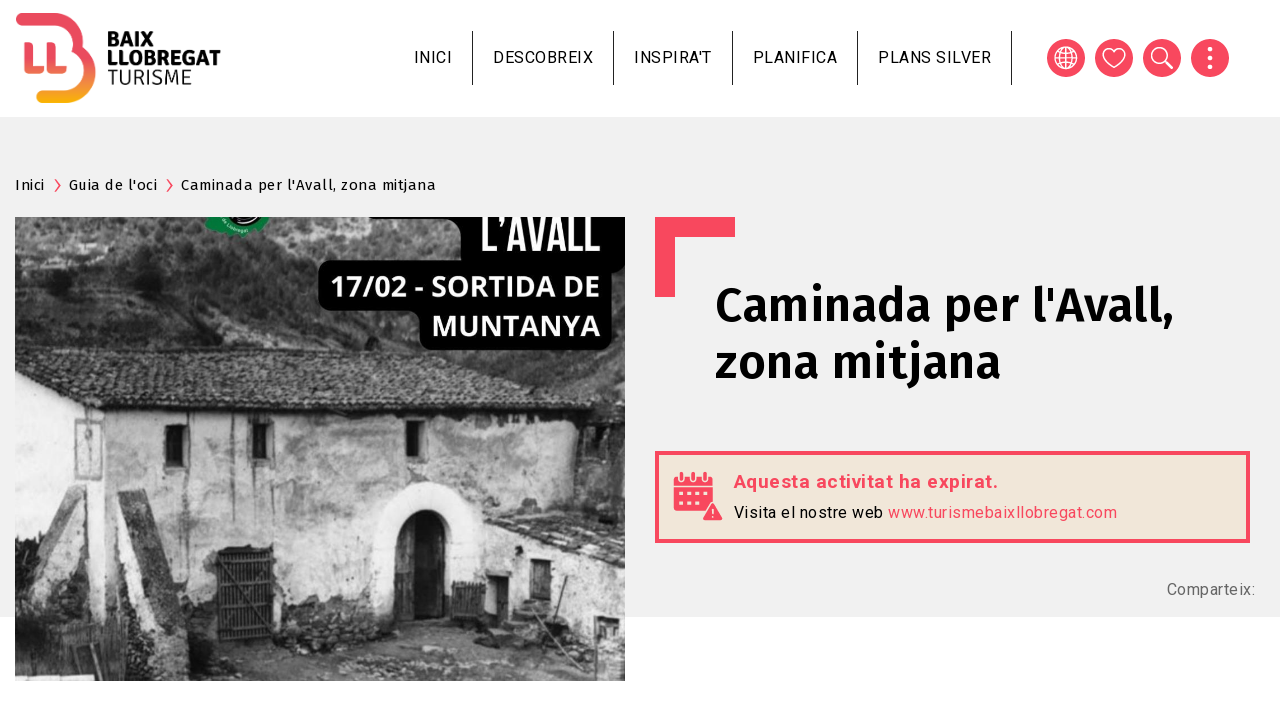

--- FILE ---
content_type: text/html; charset=UTF-8
request_url: https://turismebaixllobregat.com/ca/que-fer/activitats-oci/caminada-lavall-zona-mitjana
body_size: 13089
content:
<!DOCTYPE html>
<html lang="ca" dir="ltr" prefix="content: http://purl.org/rss/1.0/modules/content/  dc: http://purl.org/dc/terms/  foaf: http://xmlns.com/foaf/0.1/  og: http://ogp.me/ns#  rdfs: http://www.w3.org/2000/01/rdf-schema#  schema: http://schema.org/  sioc: http://rdfs.org/sioc/ns#  sioct: http://rdfs.org/sioc/types#  skos: http://www.w3.org/2004/02/skos/core#  xsd: http://www.w3.org/2001/XMLSchema# ">
  <head>
          <!-- Google tag (gtag.js) -->
      <script async src="https://www.googletagmanager.com/gtag/js?id=G-NHNBV21J5M"></script>
      <script>
        window.dataLayer = window.dataLayer || [];
        function gtag(){dataLayer.push(arguments);}
        gtag('js', new Date());

        gtag('config', 'G-NHNBV21J5M');
      </script>
      <script src="https://cdn.userway.org/widget.js" data-account="lbRULFF8qf"></script>
        <meta charset="utf-8" />
<meta name="description" content="Recorregut en el qual ens endinsarem per la Vall de la Riera de Corbera tot visitant per fora masies centenàries com Can Panyella, Els Fitons, Casses Cremades, Can Aregall, Casa Nova, Can Baiona, Can Coll, Can Deu i Can Margarit. Una ruta acompanyada d&#039;interpretació del medi a càrrec de l&#039;equip d&#039;Speleocorb." />
<link rel="canonical" href="https://turismebaixllobregat.com/ca/que-fer/activitats-oci/caminada-lavall-zona-mitjana" />
<link rel="icon" href="/themes/custom/tbll_bt/favicon.ico" />
<link rel="icon" sizes="16x16" href="/themes/custom/tbll_bt/images/favicons/favicon-16x16.png" />
<link rel="icon" sizes="32x32" href="/themes/custom/tbll_bt/images/favicons/favicon-32x32.png" />
<link rel="icon" sizes="96x96" href="/themes/custom/tbll_bt/images/favicons/favicon-96x96.png" />
<link rel="icon" sizes="192x192" href="/themes/custom/tbll_bt/images/favicons/favicon-192x192.png" />
<link rel="apple-touch-icon" href="/themes/custom/tbll_bt/images/favicons/apple-icon-60x60.png" />
<link rel="apple-touch-icon" sizes="72x72" href="/themes/custom/tbll_bt/images/favicons/apple-icon-72x72.png" />
<link rel="apple-touch-icon" sizes="76x76" href="/themes/custom/tbll_bt/images/favicons/apple-icon-76x76.png" />
<link rel="apple-touch-icon" sizes="114x114" href="/themes/custom/tbll_bt/images/favicons/apple-icon-114x114.png" />
<link rel="apple-touch-icon" sizes="120x120" href="/themes/custom/tbll_bt/images/favicons/apple-icon-120x120.png" />
<link rel="apple-touch-icon" sizes="144x144" href="/themes/custom/tbll_bt/images/favicons/apple-icon-144x144.png" />
<link rel="apple-touch-icon" sizes="152x152" href="/themes/custom/tbll_bt/images/favicons/apple-icon-152x152.png" />
<link rel="apple-touch-icon" sizes="180x180" href="/themes/custom/tbll_bt/images/favicons/apple-icon-180x180.png" />
<link rel="apple-touch-icon-precomposed" href="/themes/custom/tbll_bt/images/favicons/apple-icon-precomposed.png" />
<link rel="apple-touch-icon-precomposed" sizes="72x72" href="/themes/custom/tbll_bt/images/favicons/apple-icon-precomposed.png" />
<link rel="apple-touch-icon-precomposed" sizes="76x76" href="/themes/custom/tbll_bt/images/favicons/apple-icon-precomposed.png" />
<link rel="apple-touch-icon-precomposed" sizes="114x114" href="/themes/custom/tbll_bt/images/favicons/apple-icon-precomposed.png" />
<link rel="apple-touch-icon-precomposed" sizes="120x120" href="/themes/custom/tbll_bt/images/favicons/apple-icon-precomposed.png" />
<link rel="apple-touch-icon-precomposed" sizes="144x144" href="/themes/custom/tbll_bt/images/favicons/apple-icon-precomposed.png" />
<link rel="apple-touch-icon-precomposed" sizes="152x152" href="/themes/custom/tbll_bt/images/favicons/apple-icon-precomposed.png" />
<link rel="apple-touch-icon-precomposed" sizes="180x180" href="/themes/custom/tbll_bt/images/favicons/apple-icon-precomposed.png" />
<meta name="Generator" content="Drupal 9 (https://www.drupal.org)" />
<meta name="MobileOptimized" content="width" />
<meta name="HandheldFriendly" content="true" />
<meta name="viewport" content="width=device-width, initial-scale=1, shrink-to-fit=no" />
<meta http-equiv="x-ua-compatible" content="ie=edge" />
<link rel="alternate" hreflang="ca" href="https://turismebaixllobregat.com/ca/que-fer/activitats-oci/caminada-lavall-zona-mitjana" />

    <title>Caminada per l&#039;Avall, zona mitjana | Consorci de Turisme del Baix Llobregat</title>
    <link rel="stylesheet" media="all" href="/sites/default/files/css/css_Ielalpk60C-tYOta_OlKQ3XJZFbfO6p4P833EHt_V0I.css" />
<link rel="stylesheet" media="all" href="https://cdnjs.cloudflare.com/ajax/libs/font-awesome/4.3.0/css/font-awesome.min.css" />
<link rel="stylesheet" media="all" href="/sites/default/files/css/css_hFYjgUGVpkIdxCbqPBEnDSBVFGC0mj2jyZv9_XK9AaE.css" />
<link rel="stylesheet" media="all" href="/sites/default/files/css/css_aNL5mIvSFKCJodf1L0ro1P_zM0cypNUcHuHLHT9G6Qg.css" />
<link rel="stylesheet" media="all" href="//stackpath.bootstrapcdn.com/bootstrap/4.5.0/css/bootstrap.min.css" />
<link rel="stylesheet" media="all" href="/sites/default/files/css/css_ZvuDteV2LZyktIcQe_DfpuKO1cjldNylc_F-iQ9LXuQ.css" />
<link rel="stylesheet" media="print" href="/sites/default/files/css/css_Y4H_4BqmgyCtG7E7YdseTs2qvy9C34c51kBamDdgark.css" />

    
          <script>
!function(f,b,e,v,n,t,s)
{if(f.fbq)return;n=f.fbq=function(){n.callMethod?
n.callMethod.apply(n,arguments):n.queue.push(arguments)};
if(!f._fbq)f._fbq=n;n.push=n;n.loaded=!0;n.version='2.0';
n.queue=[];t=b.createElement(e);t.async=!0;
t.src=v;s=b.getElementsByTagName(e)[0];
s.parentNode.insertBefore(t,s)}(window, document,'script',
'https://connect.facebook.net/en_US/fbevents.js');
fbq('init', '2310030645839084');
fbq('track', 'PageView');
</script>
      </head>
  <body class="layout-no-sidebars page-node-11657 path-node node--type-leisure-activity">
                                            <a href="#main-content" class="visually-hidden focusable skip-link">
      Vés al contingut
    </a>
    
      <div class="dialog-off-canvas-main-canvas" data-off-canvas-main-canvas>
    <div id="page-wrapper">
  <div id="page">
    <header id="header" class="header" role="banner" aria-label="Capçalera del lloc">
                      <nav class="navbar navbar-expand-lg" id="navbar-main">
                              <a href="/ca" title="Inici" rel="home" class="navbar-brand">
              <img class="logo-white" src="/themes/custom/tbll_bt/logo-white.png" alt="Inici" class="img-fluid d-inline-block align-top" />
        <img src="/themes/custom/tbll_bt/logo.svg" alt="Inici" class="img-fluid d-inline-block align-top" />
            
    </a>
    <div id="block-mobilemenu" class="block block-tbll block-tbll-mobile-menu">
  
    
      <div class="content">
      
  <a href="#mmenu" id="mobile-menu-toggle" class="hamburger hamburger--squeeze" type="button">
    <span class="hamburger-box">
      <span class="hamburger-inner"></span>
    </span>
  </a>
  <nav id="mobile-menu">
    <ul>
                <li>
          <a href="/ca">Inici</a>
          </li>

                <li>
          <span>Descobreix</span>
              <ul>
                    <li>
          <a href="/ca/el-baix-llobregat">El Baix Llobregat</a>
              <ul>
                    <li>
          <a href="/ca/municipis-0">Municipis</a>
          </li>

                    <li>
          <a href="/ca/imprescindibles">Imprescindibles</a>
          </li>

                    <li>
          <a href="/ca/la-zona-nord-del-baix-llobregat">Zona nord</a>
          </li>

                    <li>
          <a href="/ca/costa-del-delta">Costa del Delta</a>
          </li>

                    <li>
          <a href="/ca/baix-llobregat-accessible">Accessibilitat</a>
          </li>

                    <li>
          <a href="/ca/compromis-la-sostenibilitat-turistica">Compromís per la sostenibilitat</a>
          </li>

              </ul>
      </li>

                    <li>
          <a href="/ca/natura-i-esports">Natura i esports</a>
              <ul>
                    <li>
          <a href="/ca/activitats-esportives">Activitats esportives</a>
          </li>

                    <li>
          <a href="/ca/platges">Platges</a>
          </li>

                    <li>
          <a href="/ca/senderisme-i-cicloturisme-0">Senderisme i cicloturisme</a>
          </li>

                    <li>
          <a href="/ca/activitats-a-la-natura">Activitats a la natura</a>
          </li>

                    <li>
          <a href="/ca/oci-i-adrenalina">Oci i adrenalina</a>
          </li>

                    <li>
          <a href="/ca/espais-naturals">Espais naturals</a>
          </li>

                    <li>
          <a href="/ca/arees-de-picnic-i-barbacoa">Àrees de pícnic i barbacoa</a>
          </li>

                    <li>
          <a href="/ca/parcs-jardins">Parcs i jardins</a>
          </li>

                    <li>
          <a href="/ca/els-set-balcons-de-montserrat">Set Balcons de Montserrat</a>
          </li>

              </ul>
      </li>

                    <li>
          <a href="/ca/en-familia">En família</a>
              <ul>
                    <li>
          <a href="/ca/cupons">Cupons amb descomptes</a>
          </li>

                    <li>
          <a href="/ca/agenda-del-mes-en-familia">Agenda del mes</a>
          </li>

                    <li>
          <a href="/ca/activitats-d-oci-en-familia">Activitats d&#039;oci</a>
          </li>

                    <li>
          <a href="/ca/festes-en-familia">Fires i festes</a>
          </li>

                    <li>
          <a href="/ca/restaurants-en-familia">Restaurants</a>
          </li>

                    <li>
          <a href="/ca/allotjaments-familiars">Allotjaments</a>
          </li>

              </ul>
      </li>

                    <li>
          <a href="/ca/festes-i-esdeveniments">Festes i esdeveniments</a>
              <ul>
                    <li>
          <a href="/ca/fires-festes-i-festivals">Fires, festes i festivals</a>
          </li>

                    <li>
          <a href="/ca/apassionat-al-baix-llobregat">Apassiona&#039;t al Baix Llobregat</a>
          </li>

                    <li>
          <a href="/ca/guia-de-loci">Guia de l&#039;Oci</a>
          </li>

              </ul>
      </li>

                    <li>
          <a href="/ca/gastronomia-i-enoturisme">Gastronomia i Enoturisme</a>
              <ul>
                    <li>
          <a href="/ca/restaurants">Restaurants</a>
          </li>

                    <li>
          <a href="/ca/saborsdelhorta">Restaurants Sabors de l&#039;Horta</a>
          </li>

                    <li>
          <a href="/ca/mercats-pages">Mercats de pagès</a>
          </li>

                    <li>
          <a href="/ca/cellers-i-caves">Cellers i caves</a>
          </li>

                    <li>
          <a href="/ca/rutes-i-festes-gastronomiques">Rutes i festes gastronòmiques</a>
          </li>

                    <li>
          <a href="/ca/productes-100-baix-llobregat">Productes 100% Baix Llobregat</a>
          </li>

              </ul>
      </li>

                    <li>
          <a href="/ca/patrimoni-i-modernisme">Patrimoni i Modernisme</a>
              <ul>
                    <li>
          <a href="/ca/gaudi-i-el-modernisme">Gaudí i el Modernisme</a>
          </li>

                    <li>
          <a href="/ca/ermites-esglesies-i-monestirs">Ermites, esglésies i monestirs</a>
          </li>

                    <li>
          <a href="/ca/palaus-i-castells">Palaus i castells</a>
          </li>

                    <li>
          <a href="/ca/museus">Museus</a>
          </li>

                    <li>
          <a href="/ca/visites-singulars">Visites singulars</a>
          </li>

                    <li>
          <a href="/ca/rutes-culturals">Rutes culturals</a>
          </li>

                    <li>
          <a href="http://rutadeltram.cat">Ruta del Tram</a>
          </li>

              </ul>
      </li>

                    <li>
          <a href="/ca/plans-silver">Plans Silver</a>
              <ul>
                    <li>
          <a href="/ca/activitats-turisme-silver?f%5B0%5D=senior_category%3A613">Excursions de natura</a>
          </li>

                    <li>
          <a href="/ca/activitats-turisme-silver?f%5B0%5D=senior_category%3A614">Visites culturals</a>
          </li>

                    <li>
          <a href="/ca/activitats-turisme-silver?f%5B0%5D=senior_category%3A615">Experiències gastronòmiques</a>
          </li>

                    <li>
          <a href="/ca/activitats-turisme-silver?f%5B0%5D=senior_category%3A616">Entrades espectacles</a>
          </li>

                    <li>
          <a href="/ca/activitats-turisme-silver?f%5B0%5D=senior_category%3A617">Tallers i artesania</a>
          </li>

              </ul>
      </li>

                    <li>
          <a href="/ca/activitats-educatives">Activitats educatives</a>
          </li>

              </ul>
      </li>

                <li>
          <a href="/ca/bloc">Inspira&#039;t</a>
          </li>

                <li>
          <span>Planifica</span>
              <ul>
                    <li>
          <a href="/ca/allotjaments">On dormir</a>
          </li>

                    <li>
          <a href="/ca/restaurants">On menjar</a>
          </li>

                    <li>
          <a href="https://www.turismebaixllobregat.com/ca/guia-de-loci">Guia de l&#039;oci</a>
          </li>

                    <li>
          <a href="/ca/com-arribar">Com arribar</a>
          </li>

                    <li>
          <a href="/ca/oficines-de-turisme-i-pit">Oficines de Turisme i PIT</a>
          </li>

                    <li>
          <a href="/ca/telefons-dinteres">Telèfons d&#039;interès</a>
          </li>

              </ul>
      </li>

                <li>
          <a href="/ca/plans-silver">Plans silver</a>
          </li>

          </ul>
  </nav>

    </div>
  </div>


                          <button class="navbar-toggler navbar-toggler-right" type="button" data-toggle="collapse" data-target="#CollapsingNavbar" aria-controls="CollapsingNavbar" aria-expanded="false" aria-label="Toggle navigation"><span class="navbar-toggler-icon"></span></button>
              <div class="collapse navbar-collapse" id="CollapsingNavbar">
                  <div id="block-navegacioprincipal" class="block block-tb-megamenu block-tb-megamenu-menu-blockmain">
  
    
      <div class="content">
      <div  class="tb-megamenu tb-megamenu-main" role="navigation" aria-label="Navegación principal">
      <button data-target=".nav-collapse" data-toggle="collapse" class="btn btn-navbar tb-megamenu-button" type="button">
      <i class="fa fa-reorder"></i>
    </button>
    <div class="nav-collapse  always-show">
    <ul  class="tb-megamenu-nav nav level-0 items-5" role="list" >
        <li  class="tb-megamenu-item level-1 mega" data-id="standard.front_page" data-level="1" data-type="menu_item" data-class="" data-xicon="" data-caption="" data-alignsub="" data-group="0" data-hidewcol="0" data-hidesub="0" data-label="Inici" aria-level="1" >
      <a href="/ca" >
          Inici
          </a>
  
</li>

            <li  class="tb-megamenu-item level-1 mega mega-align-center dropdown" data-id="menu_link_content:121e36c0-da14-4f97-b172-9f1320ec3fa7" data-level="1" data-type="menu_item" data-class="" data-xicon="" data-caption="" data-alignsub="center" data-group="0" data-hidewcol="0" data-hidesub="0" data-label="Descobreix" aria-level="1" >
      <span class="dropdown-toggle tb-megamenu-no-link" aria-expanded="false" tabindex="0">
          Descobreix
          <span class="caret"></span>
          </span>
  <div  class="tb-megamenu-submenu dropdown-menu mega-dropdown-menu nav-child" data-class="" data-width="1000" style="width: 1000px;" role="list">
  <div class="mega-dropdown-inner">
          <div  class="tb-megamenu-row row-fluid">
      <div  class="tb-megamenu-column span4 mega-col-nav" data-class="" data-width="4" data-hidewcol="" id="tb-megamenu-column-1">
  <div class="tb-megamenu-column-inner mega-inner clearfix">
               <ul  class="tb-megamenu-subnav mega-nav level-1 items-2" role="list">
        <li  class="tb-megamenu-item level-2 mega mega-group" data-id="menu_link_content:a5ee5fd4-2dbd-4fc0-bc94-783c1b115deb" data-level="2" data-type="menu_item" data-class="" data-xicon="" data-caption="" data-alignsub="" data-group="1" data-hidewcol="0" data-hidesub="0" data-label="El Baix Llobregat" aria-level="2" >
      <a href="/ca/el-baix-llobregat"  class="mega-group-title" aria-expanded="false">
          El Baix Llobregat
          <span class="caret"></span>
          </a>
  <div  class="tb-megamenu-submenu mega-group-ct nav-child" data-class="" data-width="" role="list">
  <div class="mega-dropdown-inner">
          <div  class="tb-megamenu-row row-fluid">
      <div  class="tb-megamenu-column span12 mega-col-nav" data-class="" data-width="12" data-hidewcol="0" id="tb-megamenu-column-2">
  <div class="tb-megamenu-column-inner mega-inner clearfix">
               <ul  class="tb-megamenu-subnav mega-nav level-2 items-7" role="list">
        <li  class="tb-megamenu-item level-3 mega" data-id="menu_link_content:bb52656b-1a25-4f66-af51-c9abd22f9546" data-level="3" data-type="menu_item" data-class="" data-xicon="" data-caption="" data-alignsub="" data-group="0" data-hidewcol="0" data-hidesub="0" data-label="Municipis" aria-level="3" >
      <a href="/ca/municipis-0" >
          Municipis
          </a>
  
</li>

        <li  class="tb-megamenu-item level-3 mega" data-id="menu_link_content:4ae2716b-73c1-4ba2-9937-b9d7db607ecd" data-level="3" data-type="menu_item" data-class="" data-xicon="" data-caption="" data-alignsub="" data-group="0" data-hidewcol="0" data-hidesub="0" data-label="Imprescindibles" aria-level="3" >
      <a href="/ca/imprescindibles" >
          Imprescindibles
          </a>
  
</li>

        <li  class="tb-megamenu-item level-3 mega" data-id="menu_link_content:0689d115-1fc1-492b-b35d-0408d998ea16" data-level="3" data-type="menu_item" data-class="" data-xicon="" data-caption="" data-alignsub="" data-group="0" data-hidewcol="0" data-hidesub="0" data-label="" aria-level="3" >
      <a href="/ca/la-zona-nord-del-baix-llobregat" >
          Zona nord
          </a>
  
</li>

        <li  class="tb-megamenu-item level-3 mega" data-id="menu_link_content:5416fbf1-f3c6-4598-9400-8bcc55866c9e" data-level="3" data-type="menu_item" data-class="" data-xicon="" data-caption="" data-alignsub="" data-group="0" data-hidewcol="0" data-hidesub="0" data-label="" aria-level="3" >
      <a href="/ca/costa-del-delta" >
          Costa del Delta
          </a>
  
</li>

        <li  class="tb-megamenu-item level-3 mega" data-id="menu_link_content:bad920b0-7c16-4b33-9025-b1465453d20a" data-level="3" data-type="menu_item" data-class="" data-xicon="" data-caption="" data-alignsub="" data-group="0" data-hidewcol="0" data-hidesub="0" data-label="" aria-level="3" >
      <a href="/ca/baix-llobregat-accessible" >
          Accessibilitat
          </a>
  
</li>

        <li  class="tb-megamenu-item level-3 mega" data-id="menu_link_content:7c964564-3e31-48cc-89fb-82e2e61bbacd" data-level="3" data-type="menu_item" data-class="" data-xicon="" data-caption="" data-alignsub="" data-group="0" data-hidewcol="0" data-hidesub="0" data-label="Compromís per la sostenibilitat Biosphere" aria-level="3" >
      <a href="/ca/compromis-la-sostenibilitat-turistica" >
          Compromís per la sostenibilitat
          </a>
  
</li>

  </ul>

      </div>
</div>

  </div>

      </div>
</div>

</li>

        <li  class="tb-megamenu-item level-2 mega mega-group" data-id="menu_link_content:db14fa98-3f2e-413e-a1e1-0491681813d2" data-level="2" data-type="menu_item" data-class="" data-xicon="" data-caption="" data-alignsub="" data-group="1" data-hidewcol="0" data-hidesub="0" data-label="Natura i esports" aria-level="2" >
      <a href="/ca/natura-i-esports"  class="mega-group-title" aria-expanded="false">
          Natura i esports
          <span class="caret"></span>
          </a>
  <div  class="tb-megamenu-submenu mega-group-ct nav-child" data-class="" data-width="" role="list">
  <div class="mega-dropdown-inner">
          <div  class="tb-megamenu-row row-fluid">
      <div  class="tb-megamenu-column span12 mega-col-nav" data-class="" data-width="12" data-hidewcol="0" id="tb-megamenu-column-3">
  <div class="tb-megamenu-column-inner mega-inner clearfix">
               <ul  class="tb-megamenu-subnav mega-nav level-2 items-9" role="list">
        <li  class="tb-megamenu-item level-3 mega" data-id="menu_link_content:ff481ac8-f2d0-4c9f-9347-e8e257ab0694" data-level="3" data-type="menu_item" data-class="" data-xicon="" data-caption="" data-alignsub="" data-group="0" data-hidewcol="0" data-hidesub="0" data-label="Activitats esportives" aria-level="3" >
      <a href="/ca/activitats-esportives" >
          Activitats esportives
          </a>
  
</li>

        <li  class="tb-megamenu-item level-3 mega" data-id="menu_link_content:860b549c-4300-4bb2-a2c8-68e9ee45b98d" data-level="3" data-type="menu_item" data-class="" data-xicon="" data-caption="" data-alignsub="" data-group="0" data-hidewcol="0" data-hidesub="0" data-label="Platges" aria-level="3" >
      <a href="/ca/platges" >
          Platges
          </a>
  
</li>

        <li  class="tb-megamenu-item level-3 mega" data-id="menu_link_content:a212d84e-d4b3-4bec-9f13-602f61aac523" data-level="3" data-type="menu_item" data-class="" data-xicon="" data-caption="" data-alignsub="" data-group="0" data-hidewcol="0" data-hidesub="0" data-label="" aria-level="3" >
      <a href="/ca/senderisme-i-cicloturisme-0" >
          Senderisme i cicloturisme
          </a>
  
</li>

        <li  class="tb-megamenu-item level-3 mega" data-id="menu_link_content:3eafb37d-6021-4341-bf85-7505419e98f5" data-level="3" data-type="menu_item" data-class="" data-xicon="" data-caption="" data-alignsub="" data-group="0" data-hidewcol="0" data-hidesub="0" data-label="Activitats a la natura" aria-level="3" >
      <a href="/ca/activitats-a-la-natura" >
          Activitats a la natura
          </a>
  
</li>

        <li  class="tb-megamenu-item level-3 mega" data-id="menu_link_content:2f1aaa7e-8274-4fc1-af56-e664d395cbd7" data-level="3" data-type="menu_item" data-class="" data-xicon="" data-caption="" data-alignsub="" data-group="0" data-hidewcol="0" data-hidesub="0" data-label="Oci i adrenalina" aria-level="3" >
      <a href="/ca/oci-i-adrenalina" >
          Oci i adrenalina
          </a>
  
</li>

        <li  class="tb-megamenu-item level-3 mega" data-id="menu_link_content:1a401b8d-2655-4934-b356-58deb534b39c" data-level="3" data-type="menu_item" data-class="" data-xicon="" data-caption="" data-alignsub="" data-group="0" data-hidewcol="0" data-hidesub="0" data-label="Espais naturals" aria-level="3" >
      <a href="/ca/espais-naturals" >
          Espais naturals
          </a>
  
</li>

        <li  class="tb-megamenu-item level-3 mega" data-id="menu_link_content:a1369aa3-b944-4b9b-a4a7-2dfd4849a87a" data-level="3" data-type="menu_item" data-class="" data-xicon="" data-caption="" data-alignsub="" data-group="0" data-hidewcol="0" data-hidesub="0" data-label="Àrees de pícnic i barbacoa" aria-level="3" >
      <a href="/ca/arees-de-picnic-i-barbacoa" >
          Àrees de pícnic i barbacoa
          </a>
  
</li>

        <li  class="tb-megamenu-item level-3 mega" data-id="menu_link_content:0fa106e4-04c1-4665-82f2-21bd642623ab" data-level="3" data-type="menu_item" data-class="" data-xicon="" data-caption="" data-alignsub="" data-group="0" data-hidewcol="0" data-hidesub="0" data-label="Parcs i jardins" aria-level="3" >
      <a href="/ca/parcs-jardins" >
          Parcs i jardins
          </a>
  
</li>

        <li  class="tb-megamenu-item level-3 mega" data-id="menu_link_content:0414759c-7377-4251-b179-fa1b8fa5726f" data-level="3" data-type="menu_item" data-class="" data-xicon="" data-caption="" data-alignsub="" data-group="0" data-hidewcol="0" data-hidesub="0" data-label="" aria-level="3" >
      <a href="/ca/els-set-balcons-de-montserrat" >
          Set Balcons de Montserrat
          </a>
  
</li>

  </ul>

      </div>
</div>

  </div>

      </div>
</div>

</li>

  </ul>

      </div>
</div>

      <div  class="tb-megamenu-column span4 mega-col-nav" data-class="" data-width="4" data-hidewcol="" id="tb-megamenu-column-4">
  <div class="tb-megamenu-column-inner mega-inner clearfix">
               <ul  class="tb-megamenu-subnav mega-nav level-1 items-3" role="list">
        <li  class="tb-megamenu-item level-2 mega mega-group" data-id="menu_link_content:219ffb8c-96ed-4af1-93aa-dfe86f898bdc" data-level="2" data-type="menu_item" data-class="" data-xicon="" data-caption="" data-alignsub="" data-group="1" data-hidewcol="0" data-hidesub="0" data-label="En família" aria-level="2" >
      <a href="/ca/en-familia"  class="mega-group-title" aria-expanded="false">
          En família
          <span class="caret"></span>
          </a>
  <div  class="tb-megamenu-submenu mega-group-ct nav-child" data-class="" data-width="" role="list">
  <div class="mega-dropdown-inner">
          <div  class="tb-megamenu-row row-fluid">
      <div  class="tb-megamenu-column span12 mega-col-nav" data-class="" data-width="12" data-hidewcol="0" id="tb-megamenu-column-5">
  <div class="tb-megamenu-column-inner mega-inner clearfix">
               <ul  class="tb-megamenu-subnav mega-nav level-2 items-6" role="list">
        <li  class="tb-megamenu-item level-3 mega" data-id="menu_link_content:751c5880-e5f7-44cf-a301-b3122835b0e2" data-level="3" data-type="menu_item" data-class="" data-xicon="" data-caption="" data-alignsub="" data-group="0" data-hidewcol="0" data-hidesub="0" data-label="Cupons amb descomptes" aria-level="3" >
      <a href="/ca/cupons" >
          Cupons amb descomptes
          </a>
  
</li>

        <li  class="tb-megamenu-item level-3 mega" data-id="menu_link_content:45bef824-44cf-44d9-b53d-ddef5b141c9b" data-level="3" data-type="menu_item" data-class="" data-xicon="" data-caption="" data-alignsub="" data-group="0" data-hidewcol="0" data-hidesub="0" data-label="Agenda del mes" aria-level="3" >
      <a href="/ca/agenda-del-mes-en-familia" >
          Agenda del mes
          </a>
  
</li>

        <li  class="tb-megamenu-item level-3 mega" data-id="menu_link_content:0e4ffea1-18da-484e-a941-3148b6246355" data-level="3" data-type="menu_item" data-class="" data-xicon="" data-caption="" data-alignsub="" data-group="0" data-hidewcol="0" data-hidesub="0" data-label="Activitats d&amp;amp;amp;amp;amp;amp;amp;amp;amp;amp;amp;amp;amp;amp;amp;amp;amp;amp;amp;amp;amp;amp;amp;amp;amp;amp;amp;amp;amp;#039;oci" aria-level="3" >
      <a href="/ca/activitats-d-oci-en-familia" >
          Activitats d&#039;oci
          </a>
  
</li>

        <li  class="tb-megamenu-item level-3 mega" data-id="menu_link_content:e022daaf-7c3e-4599-8771-d4ab9a1e8ead" data-level="3" data-type="menu_item" data-class="" data-xicon="" data-caption="" data-alignsub="" data-group="0" data-hidewcol="0" data-hidesub="0" data-label="Fires i festes" aria-level="3" >
      <a href="/ca/festes-en-familia" >
          Fires i festes
          </a>
  
</li>

        <li  class="tb-megamenu-item level-3 mega" data-id="menu_link_content:dfaf16f0-dba3-4aad-bde4-ad4a3902a80a" data-level="3" data-type="menu_item" data-class="" data-xicon="" data-caption="" data-alignsub="" data-group="0" data-hidewcol="0" data-hidesub="0" data-label="Restaurants" aria-level="3" >
      <a href="/ca/restaurants-en-familia" >
          Restaurants
          </a>
  
</li>

        <li  class="tb-megamenu-item level-3 mega" data-id="menu_link_content:e0674abe-bd7b-4e30-98fe-90e059f71d72" data-level="3" data-type="menu_item" data-class="" data-xicon="" data-caption="" data-alignsub="" data-group="0" data-hidewcol="0" data-hidesub="0" data-label="Allotjaments" aria-level="3" >
      <a href="/ca/allotjaments-familiars" >
          Allotjaments
          </a>
  
</li>

  </ul>

      </div>
</div>

  </div>

      </div>
</div>

</li>

        <li  class="tb-megamenu-item level-2 mega mega-group" data-id="menu_link_content:3ebefdaa-38e1-4d8b-8e3c-4e1bbb9b5dbf" data-level="2" data-type="menu_item" data-class="" data-xicon="" data-caption="" data-alignsub="" data-group="1" data-hidewcol="0" data-hidesub="0" data-label="" aria-level="2" >
      <a href="/ca/festes-i-esdeveniments"  class="mega-group-title" aria-expanded="false">
          Festes i esdeveniments
          <span class="caret"></span>
          </a>
  <div  class="tb-megamenu-submenu mega-group-ct nav-child" data-class="" data-width="" role="list">
  <div class="mega-dropdown-inner">
          <div  class="tb-megamenu-row row-fluid">
      <div  class="tb-megamenu-column span12 mega-col-nav" data-class="" data-width="12" data-hidewcol="0" id="tb-megamenu-column-6">
  <div class="tb-megamenu-column-inner mega-inner clearfix">
               <ul  class="tb-megamenu-subnav mega-nav level-2 items-3" role="list">
        <li  class="tb-megamenu-item level-3 mega" data-id="menu_link_content:12a71686-b226-4122-82c7-7bd3de2e9eeb" data-level="3" data-type="menu_item" data-class="" data-xicon="" data-caption="" data-alignsub="" data-group="0" data-hidewcol="0" data-hidesub="0" data-label="" aria-level="3" >
      <a href="/ca/fires-festes-i-festivals" >
          Fires, festes i festivals
          </a>
  
</li>

        <li  class="tb-megamenu-item level-3 mega" data-id="menu_link_content:95056b99-530a-4a95-9c92-e625fbd41ffe" data-level="3" data-type="menu_item" data-class="" data-xicon="" data-caption="" data-alignsub="" data-group="0" data-hidewcol="0" data-hidesub="0" data-label="" aria-level="3" >
      <a href="/ca/apassionat-al-baix-llobregat" >
          Apassiona&#039;t al Baix Llobregat
          </a>
  
</li>

        <li  class="tb-megamenu-item level-3 mega" data-id="menu_link_content:37007297-cbe2-4426-a72a-ad7ad58ce9ae" data-level="3" data-type="menu_item" data-class="" data-xicon="" data-caption="" data-alignsub="" data-group="0" data-hidewcol="0" data-hidesub="0" data-label="Guia de l&amp;amp;amp;amp;amp;amp;amp;amp;amp;amp;amp;amp;amp;amp;amp;amp;amp;amp;amp;amp;amp;amp;amp;amp;amp;amp;amp;amp;amp;#039;oci" aria-level="3" >
      <a href="/ca/guia-de-loci" >
          Guia de l&#039;Oci
          </a>
  
</li>

  </ul>

      </div>
</div>

  </div>

      </div>
</div>

</li>

        <li  class="tb-megamenu-item level-2 mega mega-group" data-id="menu_link_content:c7364b74-a893-4d57-bb51-77e6bf7bc7d6" data-level="2" data-type="menu_item" data-class="" data-xicon="" data-caption="" data-alignsub="" data-group="1" data-hidewcol="0" data-hidesub="0" data-label="Gastronomia i Enoturisme" aria-level="2" >
      <a href="/ca/gastronomia-i-enoturisme"  class="mega-group-title" aria-expanded="false">
          Gastronomia i Enoturisme
          <span class="caret"></span>
          </a>
  <div  class="tb-megamenu-submenu mega-group-ct nav-child" data-class="" data-width="" role="list">
  <div class="mega-dropdown-inner">
          <div  class="tb-megamenu-row row-fluid">
      <div  class="tb-megamenu-column span12 mega-col-nav" data-class="" data-width="12" data-hidewcol="0" id="tb-megamenu-column-7">
  <div class="tb-megamenu-column-inner mega-inner clearfix">
               <ul  class="tb-megamenu-subnav mega-nav level-2 items-6" role="list">
        <li  class="tb-megamenu-item level-3 mega" data-id="menu_link_content:5e4ebb27-1a4c-4ee4-9c0f-7f63d2afe2c6" data-level="3" data-type="menu_item" data-class="" data-xicon="" data-caption="" data-alignsub="" data-group="0" data-hidewcol="0" data-hidesub="0" data-label="Restaurants" aria-level="3" >
      <a href="/ca/restaurants" >
          Restaurants
          </a>
  
</li>

        <li  class="tb-megamenu-item level-3 mega" data-id="menu_link_content:69f8814b-6ecd-43ac-9598-37be43bcc25c" data-level="3" data-type="menu_item" data-class="" data-xicon="" data-caption="" data-alignsub="" data-group="0" data-hidewcol="0" data-hidesub="0" data-label="Restaurants Sabors de l&amp;amp;amp;amp;amp;amp;amp;amp;amp;amp;amp;amp;amp;amp;amp;amp;amp;amp;amp;amp;amp;amp;amp;amp;amp;amp;amp;amp;amp;#039;Horta" aria-level="3" >
      <a href="/ca/saborsdelhorta" >
          Restaurants Sabors de l&#039;Horta
          </a>
  
</li>

        <li  class="tb-megamenu-item level-3 mega" data-id="menu_link_content:faa06dd2-6ba5-4bb1-9233-2593ad7cef46" data-level="3" data-type="menu_item" data-class="" data-xicon="" data-caption="" data-alignsub="" data-group="0" data-hidewcol="0" data-hidesub="0" data-label="Mercats de pagès" aria-level="3" >
      <a href="/ca/mercats-pages" >
          Mercats de pagès
          </a>
  
</li>

        <li  class="tb-megamenu-item level-3 mega" data-id="menu_link_content:889eb470-3db8-4789-8965-608577816cf5" data-level="3" data-type="menu_item" data-class="" data-xicon="" data-caption="" data-alignsub="" data-group="0" data-hidewcol="0" data-hidesub="0" data-label="Cellers i caves" aria-level="3" >
      <a href="/ca/cellers-i-caves" >
          Cellers i caves
          </a>
  
</li>

        <li  class="tb-megamenu-item level-3 mega" data-id="menu_link_content:dd9bf18b-c877-49a4-9998-60167e7b9a1b" data-level="3" data-type="menu_item" data-class="" data-xicon="" data-caption="" data-alignsub="" data-group="0" data-hidewcol="0" data-hidesub="0" data-label="Rutes i festes gastronòmiques" aria-level="3" >
      <a href="/ca/rutes-i-festes-gastronomiques" >
          Rutes i festes gastronòmiques
          </a>
  
</li>

        <li  class="tb-megamenu-item level-3 mega" data-id="menu_link_content:fd4aca9e-f9e3-4c1e-a8da-bc907664efd7" data-level="3" data-type="menu_item" data-class="" data-xicon="" data-caption="" data-alignsub="" data-group="0" data-hidewcol="0" data-hidesub="0" data-label="Productes 100% Baix Llobregat" aria-level="3" >
      <a href="/ca/productes-100-baix-llobregat" >
          Productes 100% Baix Llobregat
          </a>
  
</li>

  </ul>

      </div>
</div>

  </div>

      </div>
</div>

</li>

  </ul>

      </div>
</div>

      <div  class="tb-megamenu-column span4 mega-col-nav" data-class="" data-width="4" data-hidewcol="" id="tb-megamenu-column-8">
  <div class="tb-megamenu-column-inner mega-inner clearfix">
               <ul  class="tb-megamenu-subnav mega-nav level-1 items-3" role="list">
        <li  class="tb-megamenu-item level-2 mega mega-group" data-id="menu_link_content:4fdb3391-5559-4464-b02e-bf4c68ce6056" data-level="2" data-type="menu_item" data-class="" data-xicon="" data-caption="" data-alignsub="" data-group="1" data-hidewcol="0" data-hidesub="0" data-label="Patrimoni i Modernisme" aria-level="2" >
      <a href="/ca/patrimoni-i-modernisme"  class="mega-group-title" aria-expanded="false">
          Patrimoni i Modernisme
          <span class="caret"></span>
          </a>
  <div  class="tb-megamenu-submenu mega-group-ct nav-child" data-class="" data-width="" role="list">
  <div class="mega-dropdown-inner">
          <div  class="tb-megamenu-row row-fluid">
      <div  class="tb-megamenu-column span12 mega-col-nav" data-class="" data-width="12" data-hidewcol="0" id="tb-megamenu-column-9">
  <div class="tb-megamenu-column-inner mega-inner clearfix">
               <ul  class="tb-megamenu-subnav mega-nav level-2 items-7" role="list">
        <li  class="tb-megamenu-item level-3 mega" data-id="menu_link_content:31ac0205-6ad1-4493-9b7c-34a21d4c7064" data-level="3" data-type="menu_item" data-class="" data-xicon="" data-caption="" data-alignsub="" data-group="0" data-hidewcol="0" data-hidesub="0" data-label="Gaudí i el Modernisme" aria-level="3" >
      <a href="/ca/gaudi-i-el-modernisme" >
          Gaudí i el Modernisme
          </a>
  
</li>

        <li  class="tb-megamenu-item level-3 mega" data-id="menu_link_content:0761218e-9a87-4546-825c-a4235567536c" data-level="3" data-type="menu_item" data-class="" data-xicon="" data-caption="" data-alignsub="" data-group="0" data-hidewcol="0" data-hidesub="0" data-label="Ermites, esglésies i monestirs" aria-level="3" >
      <a href="/ca/ermites-esglesies-i-monestirs" >
          Ermites, esglésies i monestirs
          </a>
  
</li>

        <li  class="tb-megamenu-item level-3 mega" data-id="menu_link_content:5a649c22-4ed3-4971-bbc4-d5e2ee4c1acc" data-level="3" data-type="menu_item" data-class="" data-xicon="" data-caption="" data-alignsub="" data-group="0" data-hidewcol="0" data-hidesub="0" data-label="Palaus i castells" aria-level="3" >
      <a href="/ca/palaus-i-castells" >
          Palaus i castells
          </a>
  
</li>

        <li  class="tb-megamenu-item level-3 mega" data-id="menu_link_content:3a2eb343-63af-4047-8bc7-792da182ff47" data-level="3" data-type="menu_item" data-class="" data-xicon="" data-caption="" data-alignsub="" data-group="0" data-hidewcol="0" data-hidesub="0" data-label="Museus" aria-level="3" >
      <a href="/ca/museus" >
          Museus
          </a>
  
</li>

        <li  class="tb-megamenu-item level-3 mega" data-id="menu_link_content:3b57468b-a720-42bd-8f59-ab1a1008824d" data-level="3" data-type="menu_item" data-class="" data-xicon="" data-caption="" data-alignsub="" data-group="0" data-hidewcol="0" data-hidesub="0" data-label="Visites singulars" aria-level="3" >
      <a href="/ca/visites-singulars" >
          Visites singulars
          </a>
  
</li>

        <li  class="tb-megamenu-item level-3 mega" data-id="menu_link_content:8bfeaa5f-0e0f-45d0-a040-505db7680b12" data-level="3" data-type="menu_item" data-class="" data-xicon="" data-caption="" data-alignsub="" data-group="0" data-hidewcol="0" data-hidesub="0" data-label="Rutes culturals" aria-level="3" >
      <a href="/ca/rutes-culturals" >
          Rutes culturals
          </a>
  
</li>

        <li  class="tb-megamenu-item level-3 mega" data-id="menu_link_content:44db151b-4fb5-47d5-813c-6ed0ceb4ef1a" data-level="3" data-type="menu_item" data-class="" data-xicon="" data-caption="" data-alignsub="" data-group="0" data-hidewcol="0" data-hidesub="0" data-label="Ruta del Tram" aria-level="3" >
      <a href="http://rutadeltram.cat" >
          Ruta del Tram
          </a>
  
</li>

  </ul>

      </div>
</div>

  </div>

      </div>
</div>

</li>

        <li  class="tb-megamenu-item level-2 mega mega-group" data-id="menu_link_content:3b0b95b0-bb53-4dde-af7d-cf80550b0578" data-level="2" data-type="menu_item" data-class="" data-xicon="" data-caption="" data-alignsub="" data-group="1" data-hidewcol="0" data-hidesub="0" data-label="" aria-level="2" >
      <a href="/ca/plans-silver"  class="mega-group-title" aria-expanded="false">
          Plans Silver
          <span class="caret"></span>
          </a>
  <div  class="tb-megamenu-submenu mega-group-ct nav-child" data-class="" data-width="" role="list">
  <div class="mega-dropdown-inner">
          <div  class="tb-megamenu-row row-fluid">
      <div  class="tb-megamenu-column span12 mega-col-nav" data-class="" data-width="12" data-hidewcol="0" id="tb-megamenu-column-9">
  <div class="tb-megamenu-column-inner mega-inner clearfix">
               <ul  class="tb-megamenu-subnav mega-nav level-2 items-5" role="list">
        <li  class="tb-megamenu-item level-3 mega" data-id="menu_link_content:152a4fb4-4a43-4d01-90ca-afbb59cb283e" data-level="3" data-type="menu_item" data-class="" data-xicon="" data-caption="" data-alignsub="" data-group="0" data-hidewcol="0" data-hidesub="0" data-label="" aria-level="3" >
      <a href="/ca/activitats-turisme-silver?f%5B0%5D=senior_category%3A613" >
          Excursions de natura
          </a>
  
</li>

        <li  class="tb-megamenu-item level-3 mega" data-id="menu_link_content:4ffbe979-012f-4b65-898e-c588c45ca8a8" data-level="3" data-type="menu_item" data-class="" data-xicon="" data-caption="" data-alignsub="" data-group="0" data-hidewcol="0" data-hidesub="0" data-label="" aria-level="3" >
      <a href="/ca/activitats-turisme-silver?f%5B0%5D=senior_category%3A614" >
          Visites culturals
          </a>
  
</li>

        <li  class="tb-megamenu-item level-3 mega" data-id="menu_link_content:dc3216a3-eb91-4087-b81a-bfafe58fdad1" data-level="3" data-type="menu_item" data-class="" data-xicon="" data-caption="" data-alignsub="" data-group="0" data-hidewcol="0" data-hidesub="0" data-label="" aria-level="3" >
      <a href="/ca/activitats-turisme-silver?f%5B0%5D=senior_category%3A615" >
          Experiències gastronòmiques
          </a>
  
</li>

        <li  class="tb-megamenu-item level-3 mega" data-id="menu_link_content:fceaf134-e765-4248-a1e5-ff33d3412543" data-level="3" data-type="menu_item" data-class="" data-xicon="" data-caption="" data-alignsub="" data-group="0" data-hidewcol="0" data-hidesub="0" data-label="" aria-level="3" >
      <a href="/ca/activitats-turisme-silver?f%5B0%5D=senior_category%3A616" >
          Entrades espectacles
          </a>
  
</li>

        <li  class="tb-megamenu-item level-3 mega" data-id="menu_link_content:aee9122a-5959-421d-a45a-8b974fb0f4d2" data-level="3" data-type="menu_item" data-class="" data-xicon="" data-caption="" data-alignsub="" data-group="0" data-hidewcol="0" data-hidesub="0" data-label="" aria-level="3" >
      <a href="/ca/activitats-turisme-silver?f%5B0%5D=senior_category%3A617" >
          Tallers i artesania
          </a>
  
</li>

  </ul>

      </div>
</div>

  </div>

      </div>
</div>

</li>

        <li  class="tb-megamenu-item level-2 mega as-group hidden-en hidden-fr" data-id="menu_link_content:760da1ab-86eb-4dad-bd7e-c1acc5efd949" data-level="2" data-type="menu_item" data-class="as-group hidden-en hidden-fr" data-xicon="" data-caption="" data-alignsub="" data-group="0" data-hidewcol="0" data-hidesub="0" data-label="Activitats educatives" aria-level="2" >
      <a href="/ca/activitats-educatives" >
          Activitats educatives
          </a>
  
</li>

  </ul>

      </div>
</div>

  </div>

      </div>
</div>

</li>

        <li  class="tb-megamenu-item level-1 mega hidden-en hidden-fr" data-id="menu_link_content:ac3f191d-c7a8-4ff8-8cd4-903fee652a2a" data-level="1" data-type="menu_item" data-class="hidden-en hidden-fr" data-xicon="" data-caption="" data-alignsub="" data-group="0" data-hidewcol="0" data-hidesub="0" data-label="Inspira&amp;amp;amp;amp;amp;amp;amp;amp;amp;amp;amp;amp;amp;amp;amp;amp;amp;amp;amp;amp;amp;amp;amp;amp;amp;amp;amp;amp;amp;#039;t" aria-level="1" >
      <a href="/ca/bloc" >
          Inspira&#039;t
          </a>
  
</li>

            <li  class="tb-megamenu-item level-1 mega mega-align-center dropdown" data-id="menu_link_content:be5d3ef8-7574-4bae-8534-6fa0e673f7b8" data-level="1" data-type="menu_item" data-class="" data-xicon="" data-caption="" data-alignsub="center" data-group="0" data-hidewcol="0" data-hidesub="0" data-label="Planifica" aria-level="1" >
      <span class="dropdown-toggle tb-megamenu-no-link" aria-expanded="false" tabindex="0">
          Planifica
          <span class="caret"></span>
          </span>
  <div  class="tb-megamenu-submenu dropdown-menu mega-dropdown-menu nav-child" data-class="" data-width="" role="list">
  <div class="mega-dropdown-inner">
          <div  class="tb-megamenu-row row-fluid">
      <div  class="tb-megamenu-column span12 mega-col-nav" data-class="" data-width="12" data-hidewcol="0" id="tb-megamenu-column-9">
  <div class="tb-megamenu-column-inner mega-inner clearfix">
               <ul  class="tb-megamenu-subnav mega-nav level-1 items-6" role="list">
        <li  class="tb-megamenu-item level-2 mega" data-id="menu_link_content:816eff1d-0e45-4c8a-b83a-f1a64269caa3" data-level="2" data-type="menu_item" data-class="" data-xicon="" data-caption="" data-alignsub="" data-group="0" data-hidewcol="0" data-hidesub="0" data-label="On dormir" aria-level="2" >
      <a href="/ca/allotjaments" >
          On dormir
          </a>
  
</li>

        <li  class="tb-megamenu-item level-2 mega" data-id="menu_link_content:cffe5408-5ab3-478a-8254-744d9cef79ef" data-level="2" data-type="menu_item" data-class="" data-xicon="" data-caption="" data-alignsub="" data-group="0" data-hidewcol="0" data-hidesub="0" data-label="On menjar" aria-level="2" >
      <a href="/ca/restaurants" >
          On menjar
          </a>
  
</li>

        <li  class="tb-megamenu-item level-2 mega hidden-es hidden-en hidden-fr" data-id="menu_link_content:66825734-1d26-4f72-b5be-86d1dabdf5cd" data-level="2" data-type="menu_item" data-class="hidden-es hidden-en hidden-fr" data-xicon="" data-caption="" data-alignsub="" data-group="0" data-hidewcol="0" data-hidesub="0" data-label="Guia de l&amp;amp;amp;amp;amp;amp;amp;amp;amp;amp;amp;amp;amp;amp;amp;amp;amp;amp;amp;amp;amp;amp;amp;amp;amp;amp;amp;amp;amp;#039;oci" aria-level="2" >
      <a href="https://www.turismebaixllobregat.com/ca/guia-de-loci" >
          Guia de l&#039;oci
          </a>
  
</li>

        <li  class="tb-megamenu-item level-2 mega" data-id="menu_link_content:d51154c1-c717-438b-b738-d764869d96ad" data-level="2" data-type="menu_item" data-class="" data-xicon="" data-caption="" data-alignsub="" data-group="0" data-hidewcol="0" data-hidesub="0" data-label="Com arribar" aria-level="2" >
      <a href="/ca/com-arribar" >
          Com arribar
          </a>
  
</li>

        <li  class="tb-megamenu-item level-2 mega" data-id="menu_link_content:d267d8b8-cbc0-4b31-8dfc-7813f0565aab" data-level="2" data-type="menu_item" data-class="" data-xicon="" data-caption="" data-alignsub="" data-group="0" data-hidewcol="0" data-hidesub="0" data-label="Oficines de Turisme i PIT" aria-level="2" >
      <a href="/ca/oficines-de-turisme-i-pit" >
          Oficines de Turisme i PIT
          </a>
  
</li>

        <li  class="tb-megamenu-item level-2 mega" data-id="menu_link_content:9e57a2bc-cc57-4973-9070-f452ea3f4cc3" data-level="2" data-type="menu_item" data-class="" data-xicon="" data-caption="" data-alignsub="" data-group="0" data-hidewcol="0" data-hidesub="0" data-label="Telèfons d&amp;amp;amp;amp;amp;amp;amp;amp;amp;amp;amp;amp;amp;amp;amp;amp;amp;amp;amp;amp;amp;amp;amp;amp;amp;amp;amp;amp;amp;#039;interès" aria-level="2" >
      <a href="/ca/telefons-dinteres" >
          Telèfons d&#039;interès
          </a>
  
</li>

  </ul>

      </div>
</div>

  </div>

      </div>
</div>

</li>

        <li  class="tb-megamenu-item level-1 mega" data-id="menu_link_content:1c48c3d2-093e-4690-b013-c9867882a270" data-level="1" data-type="menu_item" data-class="" data-xicon="" data-caption="" data-alignsub="" data-group="0" data-hidewcol="0" data-hidesub="0" data-label="" aria-level="1" >
      <a href="/ca/plans-silver" >
          Plans silver
          </a>
  
</li>

  </ul>

      </div>
  </div>

    </div>
  </div>
<div id="block-tbll-icons" class="block block-tbll block-tbll-icons">
  
    
      <div class="content">
      <div class="tbll-icons">
      <div class="language-toggle icon">
      <a href="#" class="toggle"><img alt="languages" src="/modules/custom/tbll/assets/images/idioma.png"></a>
      <div class="languages-container">
        <div class="language-switcher-language-url block block-language block-language-blocklanguage-interface" role="navigation">
  
    
      <div class="content">
      

  <nav class="links nav links-inline"><span hreflang="ca" data-drupal-link-system-path="node/11657" class="ca nav-link is-active"><a href="/ca/que-fer/activitats-oci/caminada-lavall-zona-mitjana" class="language-link is-active" hreflang="ca" data-drupal-link-system-path="node/11657">Català</a></span><span hreflang="es" data-drupal-link-system-path="node/11657" class="es nav-link"><a href="/es/node/11657" class="language-link" hreflang="es" data-drupal-link-system-path="node/11657">Español</a></span><span hreflang="en" data-drupal-link-system-path="node/11657" class="en nav-link"><a href="/en/node/11657" class="language-link" hreflang="en" data-drupal-link-system-path="node/11657">English</a></span><span hreflang="fr" data-drupal-link-system-path="node/11657" class="fr nav-link"><a href="/fr/node/11657" class="language-link" hreflang="fr" data-drupal-link-system-path="node/11657">Français</a></span></nav>

    </div>
  </div>

      </div>
    </div>
        <div class="social-networks-toggle icon">
      <a href="#" class="toggle"><img alt="social" src="/modules/custom/tbll/assets/images/xarxes.png"></a>
      <div class="social-networks-container">
        <div class="social-profiles">
                      <div class="profile">
              <a href="http://instagram.com/turismebaixllobregat" target="_blank" title="Instagram">
                <img src="/modules/custom/tbll/assets/images/social-networks/instagram-white.svg" alt="Instagram" />
              </a>
            </div>
                      <div class="profile">
              <a href="https://www.facebook.com/TurismeBaixLlobregat" target="_blank" title="Facebook">
                <img src="/modules/custom/tbll/assets/images/social-networks/facebook-white.svg" alt="Facebook" />
              </a>
            </div>
                      <div class="profile">
              <a href="https://twitter.com/TurismeBaixLlob" target="_blank" title="Twitter">
                <img src="/modules/custom/tbll/assets/images/social-networks/twitter-white.svg" alt="Twitter" />
              </a>
            </div>
                      <div class="profile">
              <a href="https://www.youtube.com/turismebaixllobregat" target="_blank" title="Youtube">
                <img src="/modules/custom/tbll/assets/images/social-networks/youtube-white.svg" alt="Youtube" />
              </a>
            </div>
                      <div class="profile">
              <a href="Linkedin.com/company/baix-llobregat-convention-bureau" target="_blank" title="LinkedIn">
                <img src="/modules/custom/tbll/assets/images/social-networks/linkedin-white.svg" alt="LinkedIn" />
              </a>
            </div>
                  </div>
      </div>
    </div>
        <div class="search-toggle icon">
      <a href="#" class="toggle"><img alt="search" src="/modules/custom/tbll/assets/images/cerca.png"></a>
      <div class="search-container">
         <h2>Cerca</h2>
         <div class="search-block-form block block-search block-search-form-block" data-drupal-selector="search-block-form" role="search">
  
    
    <div class="content container-inline">
        <div class="content container-inline">
      <form action="/ca/search/node" method="get" id="search-block-form" accept-charset="UTF-8" class="search-form search-block-form form-row">
  




        
  <div class="js-form-item js-form-type-search form-type-search js-form-item-keys form-item-keys form-no-label mb-3">
          <label for="edit-keys" class="visually-hidden">Cerca</label>
                    <input title="Introduïu els termes que voleu cercar." data-drupal-selector="edit-keys" type="search" id="edit-keys" name="keys" value="" size="15" maxlength="128" class="form-search form-control" />

                      </div>
<div data-drupal-selector="edit-actions" class="form-actions js-form-wrapper form-wrapper mb-3" id="edit-actions--2"><button data-drupal-selector="edit-submit" type="submit" id="edit-submit--2" value="Cerca" class="button js-form-submit form-submit btn btn-">Cerca</button>
</div>

</form>

    </div>
  
  </div>
</div>

      </div>
    </div>
        <div class="webs-toggle icon">
      <a href="#" class="toggle"><img alt="webs" src="/modules/custom/tbll/assets/images/webs.png"></a>
      <div class="webs-container">
        <div class="inner">
                                  <div class="web">
              <a href="https://www.baixllobregatcb.com/" target="_blank">
                   Baix Llobregat Convention Bureau
              </a>
            </div>
                        <div class="web">
              <a href="https://esportiu.turismebaixllobregat.cat/" target="_blank">
                  Turisme esportiu
              </a>
            </div>
                        <div class="web">
              <a href="https://www.turismebaixllobregat.com/ca/activitats-educatives" target="_blank">
                  Activitats educatives
              </a>
            </div>
                        <div class="web">
              <a href="https://www.turismebaixllobregat.com/ca/sala-de-premsa" target="_blank">
                  Sala de premsa
              </a>
            </div>
                        <div class="web">
              <a href="https://www.turismebaixllobregat.com/ca/observatori-de-turisme" target="_blank">
                  Observatori de turisme
              </a>
            </div>
                        <div class="web">
              <a href="https://www.turismebaixllobregat.com/ca/logotips-turisme-baix-llobregat" target="_blank">
                  Logotips
              </a>
            </div>
                        <div class="web">
              <a href="https://www.turismebaixllobregat.com/ca/sessions-de-formacio-pel-sector-turistic-2025" target="_blank">
                  Formació professionals
              </a>
            </div>
                        <div class="web">
              <a href="https://www.turismebaixllobregat.com/ca/form/leisure-activity-registration" target="_blank">
                  Publicar a la Guia de l&#039;Oci
              </a>
            </div>
                        <div class="web">
              <a href="https://www.turismebaixllobregat.com/ca/seu-electronica-i-transparencia" target="_blank">
                  Seu electrònica i transparència
              </a>
            </div>
                        <div class="web">
              <a href="https://www.diba.cat/web/fem-ho-facil/inici" target="_blank">
                  Fem-ho fàcil
              </a>
            </div>
                        <div class="web">
              <a href="https://elbaixllobregat.convoca.online/" target="_blank">
                  Ofertes de treball
              </a>
            </div>
                        <div class="web">
              <a href="https://www.turismebaixllobregat.com/ca/pstd-costa-barcelona-delta-llobregat" target="_blank">
                  PSTD - Costa Barcelona Delta Llobregat
              </a>
            </div>
                              </div>
      </div>
    </div>
  </div>

    </div>
  </div>


                              </div>
                                            </nav>
          </header>
          <div class="highlighted">
        <aside class="container section clearfix" role="complementary">
            <div data-drupal-messages-fallback class="hidden"></div>


        </aside>
      </div>
            <div id="main-wrapper" class="layout-main-wrapper clearfix">
              <div id="main" class="container">
            <div id="block-tbll-bt-breadcrumbs" class="block block-system block-system-breadcrumb-block">
  
    
      <div class="content">
      

  <nav role="navigation" aria-label="breadcrumb" style="">
    <ol class="breadcrumb">
                  <li class="breadcrumb-item">
          <a href="/ca">Inici</a>
        </li>
                        <li class="breadcrumb-item">
          <a href="/ca/guia-de-loci">Guia de l'oci</a>
        </li>
                        <li class="breadcrumb-item active">
          Caminada per l&#039;Avall, zona mitjana
        </li>
              </ol>
  </nav>

    </div>
  </div>


          <div class="row row-offcanvas row-offcanvas-left clearfix">
            <main class="main-content col" id="content" role="main">
              <section class="section">
                <a id="main-content" tabindex="-1"></a>
                  <div id="block-tbll-bt-content" class="block block-system block-system-main-block">
  
    
      <div class="content">
      <div data-history-node-id="11657" class="node node--type-leisure-activity node--view-mode-full ds-1col clearfix">

  

  
<div  class="heading">
      
<div  class="container">
      
            <div class="field field--name-node-title field--type-ds field--label-hidden field__item"><h1>
  Caminada per l&#039;Avall, zona mitjana
</h1>
</div>
      
            <div class="field field--name-tbll-expired-activity field--type-ds field--label-hidden field__item">  <div class="expired-activity">
    <h4>Aquesta activitat ha expirat.</h4>
    <p>Visita el nostre web <a href="/ca">www.turismebaixllobregat.com</a></p>
  </div>
</div>
      
            <div class="field field--name-tbll-node-images-slide field--type-ds field--label-hidden field__item"><div data-colorbox-gallery class="slick blazy blazy--colorbox blazy--lightbox blazy--colorbox-gallery slick--field slick--field-image-list slick--field-image-list--full unslick slick--skin--default slick--optionset--default slick--less slick--colorbox" data-blazy="">            <a href="/sites/default/files/activitatoci/imatge/speleo-%2813.jpg" class="blazy__colorbox litebox" data-colorbox-trigger data-media="{&quot;id&quot;:&quot;colorbox&quot;,&quot;count&quot;:1,&quot;boxType&quot;:&quot;image&quot;,&quot;type&quot;:&quot;image&quot;,&quot;token&quot;:&quot;b-049a9248e0f&quot;,&quot;paddingHack&quot;:true,&quot;width&quot;:1080,&quot;height&quot;:1080}">    <div data-thumb="/sites/default/files/styles/wide/public/activitatoci/imatge/speleo-%2813.jpg?h=57024e64&amp;itok=Gi0fsC3w" data-b-token="b-049a9248e0f" class="media media--blazy media--slick media--switch media--switch--colorbox media--image is-b-loading"><img alt="Caminada per l&#039;Avall, zona mitjana" title="Caminada per l&#039;Avall, zona mitjana" decoding="async" class="media__element b-lazy" loading="lazy" data-src="/sites/default/files/styles/wide/public/activitatoci/imatge/speleo-%2813.jpg?h=57024e64&amp;itok=Gi0fsC3w" src="data:image/svg+xml;charset=utf-8,%3Csvg%20xmlns%3D&#039;http%3A%2F%2Fwww.w3.org%2F2000%2Fsvg&#039;%20viewBox%3D&#039;0%200%201090%20830&#039;%2F%3E" width="1090" height="830" typeof="foaf:Image" />
        <span class="media__icon media__icon--litebox"></span></div></a>
        
        </div>
</div>
      
            <div class="field field--name-dynamic-block-fieldnode-addthis-share field--type-ds field--label-hidden field__item"><div class="addthis-share-container">
  <!-- Go to www.addthis.com/dashboard to customize your tools -->
  <div class="label">Comparteix:</div>
  <div class="buttons">
    <!-- Go to www.addthis.com/dashboard to customize your tools -->
    <div class="addthis_inline_share_toolbox"></div>
    <script type="text/javascript" src="//s7.addthis.com/js/300/addthis_widget.js#pubid=ra-605723be46732953"></script>
  </div>
</div>
</div>
      
  </div>

  </div>

<div  class="left">
      <div data-colorbox-gallery class="slick blazy blazy--colorbox blazy--lightbox blazy--colorbox-gallery slick--field slick--field-image-list slick--field-image-list--full unslick slick--skin--default slick--optionset--default slick--less slick--colorbox" data-blazy="">            <a href="/sites/default/files/activitatoci/imatge/speleo-%2813.jpg" class="blazy__colorbox litebox" data-colorbox-trigger data-media="{&quot;id&quot;:&quot;colorbox&quot;,&quot;count&quot;:1,&quot;boxType&quot;:&quot;image&quot;,&quot;type&quot;:&quot;image&quot;,&quot;token&quot;:&quot;b-049a9248e0f&quot;,&quot;paddingHack&quot;:true,&quot;width&quot;:1080,&quot;height&quot;:1080}">    <div data-thumb="/sites/default/files/styles/wide/public/activitatoci/imatge/speleo-%2813.jpg?h=57024e64&amp;itok=Gi0fsC3w" data-b-token="b-049a9248e0f" class="media media--blazy media--slick media--switch media--switch--colorbox media--image is-b-loading"><img alt="Caminada per l&#039;Avall, zona mitjana" title="Caminada per l&#039;Avall, zona mitjana" decoding="async" class="media__element b-lazy" loading="lazy" data-src="/sites/default/files/styles/wide/public/activitatoci/imatge/speleo-%2813.jpg?h=57024e64&amp;itok=Gi0fsC3w" src="data:image/svg+xml;charset=utf-8,%3Csvg%20xmlns%3D&#039;http%3A%2F%2Fwww.w3.org%2F2000%2Fsvg&#039;%20viewBox%3D&#039;0%200%201090%20830&#039;%2F%3E" width="1090" height="830" typeof="foaf:Image" />
        <span class="media__icon media__icon--litebox"></span></div></a>
        
        </div>

            <div class="clearfix text-formatted field field--name-body field--type-text-with-summary field--label-hidden field__item"><p>Recorregut en el qual ens endinsarem per la Vall de la Riera de Corbera tot visitant per fora masies centenàries com Can Panyella, Els Fitons, Casses Cremades, Can Aregall, Casa Nova, Can Baiona, Can Coll, Can Deu i Can Margarit. Una ruta acompanyada d'interpretació del medi a càrrec de l'equip d'Speleocorb.</p>
</div>
      <fieldset class="contact js-form-item form-item js-form-wrapper form-wrapper mb-3">
      <legend>
    <span class="fieldset-legend">Contacte</span>
  </legend>
  <div class="fieldset-wrapper">
            
      <div class="field field--name-field-organizer field--type-entity-reference field--label-hidden field__items">
              <div class="field__item"><a href="/ca/municipi/corbera-de-llobregat" hreflang="ca">Corbera de Llobregat</a></div>
          </div>
  
  <div class="field field--name-field-email field--type-email field--label-inline">
    <div class="field__label">Correu electrònic</div>
          <div class='field__items'>
              <div class="field__item">turismecorbera@corberadellobregat.cat</div>
              </div>
      </div>

  <div class="field field--name-field-phone field--type-string field--label-inline">
    <div class="field__label">Telèfon</div>
              <div class="field__item">936500211</div>
          </div>

  <div class="field field--name-field-website field--type-link field--label-inline">
    <div class="field__label">Web</div>
              <div class="field__item"><a href="https://www.corberadellobregat.cat/" target="_blank">https://www.corberadellobregat.cat/</a></div>
          </div>

          </div>
</fieldset>

  </div>

<div  class="right">
      
<div  class="activity-info">
      
  <div class="field field--name-field-organizing-company field--type-string field--label-inline">
    <div class="field__label">Nom de l&#039;empresa organitzadora</div>
              <div class="field__item">SpeleoCorb </div>
          </div>

  <div class="field field--name-field-celebration-date field--type-string field--label-inline">
    <div class="field__label">Data de celebració</div>
              <div class="field__item">17 de febrer</div>
          </div>

  <div class="field field--name-field-celebration-year field--type-integer field--label-inline">
    <div class="field__label">Any de celebració</div>
              <div class="field__item">2024</div>
          </div>

  <div class="clearfix text-formatted field field--name-field-timetable field--type-text-long field--label-inline">
    <div class="field__label">Horari</div>
              <div class="field__item"><p>De 8.30h a 14h</p>
</div>
          </div>

  <div class="field field--name-field-town field--type-entity-reference field--label-inline">
    <div class="field__label">Població</div>
          <div class='field__items'>
              <div class="field__item">Corbera de Llobregat</div>
              </div>
      </div>

  <div class="field field--name-field-activity-address field--type-string field--label-inline">
    <div class="field__label">Adreça on té lloc l&#039;activitat</div>
              <div class="field__item">Es facilita en fer la inscripció  - 08757</div>
          </div>

  <div class="clearfix text-formatted field field--name-field-price field--type-text-long field--label-above">
    <div class="field__label">Preu</div>
              <div class="field__item"><p>Activitat gratuïta</p>
</div>
          </div>

  <div class="field field--name-field-cal-fer-reserva-previa field--type-entity-reference field--label-inline">
    <div class="field__label">Cal fer reserva prèvia</div>
              <div class="field__item">És necessari</div>
          </div>

  </div>

  </div>


</div>


    </div>
  </div>


              </section>
            </main>
                                  </div>
        </div>
          </div>
        <footer class="site-footer">
              <div class="container">
                                <div class="site-footer__bottom">
                <section class="row region region-footer-fifth">
          <a href="/ca" title="Inici" rel="home" class="navbar-brand">
              <img class="logo-white" src="/themes/custom/tbll_bt/logo-white.png" alt="Inici" class="img-fluid d-inline-block align-top" />
        <img src="/themes/custom/tbll_bt/logo.svg" alt="Inici" class="img-fluid d-inline-block align-top" />
            
    </a>
    <nav role="navigation" aria-labelledby="block-tbll-bt-footer-menu" id="block-tbll-bt-footer" class="block block-menu navigation menu--footer">
            
  <h2 class="visually-hidden" id="block-tbll-bt-footer-menu">Menú del pie</h2>
  

        
              <ul class="clearfix nav navbar-nav">
                    <li class="nav-item">
                <a href="/ca/compromis-la-sostenibilitat-turistica" class="nav-link nav-link--ca-compromis-la-sostenibilitat-turistica" data-drupal-link-system-path="node/786">Compromís Biosphere</a>
              </li>
                <li class="nav-item">
                <a href="/ca/consorci-de-turisme-del-baix-llobregat" class="nav-link nav-link--ca-consorci-de-turisme-del-baix-llobregat" data-drupal-link-system-path="node/3469">Consorci de Turisme</a>
              </li>
                <li class="nav-item">
                <a href="/ca/observatori-de-turisme" class="nav-link nav-link--ca-observatori-de-turisme" data-drupal-link-system-path="node/791">Observatori de Turisme</a>
              </li>
                <li class="nav-item">
                <a href="/ca/sala-de-premsa" class="nav-link nav-link--ca-sala-de-premsa" data-drupal-link-system-path="sala-de-premsa">Sala de premsa</a>
              </li>
        </ul>
  


  </nav>
<nav role="navigation" aria-labelledby="block-peudepagina2-menu" id="block-peudepagina2" class="block block-menu navigation menu--menu-footer-2">
            
  <h2 class="visually-hidden" id="block-peudepagina2-menu">Peu de pàgina 2</h2>
  

        
              <ul class="clearfix nav">
                    <li class="nav-item">
                <a href="/ca/activitats-educatives" class="nav-link nav-link--ca-activitats-educatives" data-drupal-link-system-path="activitats-educatives">Activitats Educatives</a>
              </li>
                <li class="nav-item">
                <a href="http://www.baixllobregatcb.com/" class="nav-link nav-link-http--wwwbaixllobregatcbcom-">Convention Bureau</a>
              </li>
                <li class="nav-item">
                <a href="https://esportiu.turismebaixllobregat.cat/" class="nav-link nav-link-https--esportiuturismebaixllobregatcat-">Turisme Esportiu</a>
              </li>
        </ul>
  


  </nav>
<div id="block-contacte" class="block-content-basic block block-block-content block-block-content2443c1bd-d4b0-457c-8c53-be38c41a8f98">
  
    
      <div class="content">
      
            <div class="clearfix text-formatted field field--name-body field--type-text-with-summary field--label-hidden field__item"><p class="text-align-center"><strong>Contacte</strong></p>

<p class="text-align-center"><a href="mailto:turisme@elbaixllobregat.cat">turisme@elbaixllobregat.cat</a></p>

<p class="text-align-center">(+34) 93 685 24 00</p>
</div>
      
    </div>
  </div>
<div id="block-socialprofilesv1" class="block block-tbll block-tbll-social-profiles-v1">
  
    
      <div class="content">
        <div class="title">Segueix-nos</div>
  <div class="social-profiles">
          <div class="profile">
        <a href="http://instagram.com/turismebaixllobregat" target="_blank" title="Instagram">
          <img src="/modules/custom/tbll/assets/images/social-networks/instagram-black.svg" alt="Instagram" />
        </a>
      </div>
          <div class="profile">
        <a href="https://www.facebook.com/TurismeBaixLlobregat" target="_blank" title="Facebook">
          <img src="/modules/custom/tbll/assets/images/social-networks/facebook-black.svg" alt="Facebook" />
        </a>
      </div>
          <div class="profile">
        <a href="https://twitter.com/TurismeBaixLlob" target="_blank" title="Twitter">
          <img src="/modules/custom/tbll/assets/images/social-networks/twitter-black.svg" alt="Twitter" />
        </a>
      </div>
          <div class="profile">
        <a href="https://www.youtube.com/turismebaixllobregat" target="_blank" title="Youtube">
          <img src="/modules/custom/tbll/assets/images/social-networks/youtube-black.svg" alt="Youtube" />
        </a>
      </div>
          <div class="profile">
        <a href="https://linkedin.com/company/baix-llobregat-convention-bureau" target="_blank" title="LinkedIn">
          <img src="/modules/custom/tbll/assets/images/social-networks/linkedin-black.svg" alt="LinkedIn" />
        </a>
      </div>
      </div>

    </div>
  </div>
<div id="block-officiallogos" class="block block-tbll block-tbll-oficial-logos">
  
    
      <div class="content">
        <div class="official-logos">
          <div class="logo">
        <a href="https://www.elbaixllobregat.cat/" target="_blank" title="Consell Comarcal del Baix Llobregat">
          <img src="/modules/custom/tbll/assets/images/logos/logo_ccbl.png" alt="Consell Comarcal del Baix Llobregat" />
        </a>
      </div>
          <div class="logo">
        <a href="https://www.barcelonaesmoltmes.cat/" target="_blank" title="Diputació de Barcelona">
          <img src="/modules/custom/tbll/assets/images/logos/costabcn_diba.png" alt="Diputació de Barcelona" />
        </a>
      </div>
          <div class="logo">
        <a href="https://www.catalunya.com/" target="_blank" title="Catalunya Turisme">
          <img src="/modules/custom/tbll/assets/images/logos/logo-tc.png" alt="Catalunya Turisme" />
        </a>
      </div>
      </div>

    </div>
  </div>
<nav role="navigation" aria-labelledby="block-peudepagina3-menu" id="block-peudepagina3" class="block block-menu navigation menu--menu-footer-3">
            
  <h2 class="visually-hidden" id="block-peudepagina3-menu">Peu de pàgina 3</h2>
  

        
              <ul class="clearfix nav">
                    <li class="nav-item">
                <a href="/ca/avis-legal-i-politica-de-privadesa" class="nav-link nav-link--ca-avis-legal-i-politica-de-privadesa" data-drupal-link-system-path="node/2562">Avís legal i política de privacitat</a>
              </li>
                <li class="nav-item">
                <a href="/ca/politica-de-galetes" class="nav-link nav-link--ca-politica-de-galetes" data-drupal-link-system-path="node/7045">Política de galetes</a>
              </li>
        </ul>
  


  </nav>

  </section>

            </div>
                            </div>
          </footer>
  </div>
</div>

  </div>

    
    <script type="application/json" data-drupal-selector="drupal-settings-json">{"path":{"baseUrl":"\/","scriptPath":null,"pathPrefix":"ca\/","currentPath":"node\/11657","currentPathIsAdmin":false,"isFront":false,"currentLanguage":"ca"},"pluralDelimiter":"\u0003","suppressDeprecationErrors":true,"collapsiblock":{"active_pages":false,"slide_type":1,"slide_speed":200},"field_group":{"html_element":{"mode":"full","context":"view","settings":{"classes":"container","id":"","element":"div","show_label":false,"label_element":"h3","label_element_classes":"","attributes":"","effect":"none","speed":"fast"}},"fieldset":{"mode":"full","context":"view","settings":{"classes":"contact","id":"","description":""}}},"colorbox":{"opacity":"0.85","current":"{current} de {total}","previous":"\u00ab Prev","next":"Seg\u00fcent \u00bb","close":"Close","maxWidth":"98%","maxHeight":"98%","fixed":true,"mobiledetect":true,"mobiledevicewidth":"480px"},"blazy":{"loadInvisible":false,"offset":100,"saveViewportOffsetDelay":50,"validateDelay":25,"container":"","loader":true,"unblazy":false,"visibleClass":false},"blazyIo":{"disconnect":false,"rootMargin":"0px","threshold":[0,0.25,0.5,0.75,1]},"slick":{"accessibility":true,"adaptiveHeight":false,"autoplay":false,"pauseOnHover":true,"pauseOnDotsHover":false,"pauseOnFocus":true,"autoplaySpeed":3000,"arrows":true,"downArrow":false,"downArrowTarget":"","downArrowOffset":0,"centerMode":false,"centerPadding":"50px","dots":false,"dotsClass":"slick-dots","draggable":true,"fade":false,"focusOnSelect":false,"infinite":true,"initialSlide":0,"lazyLoad":"ondemand","mouseWheel":false,"randomize":false,"rtl":false,"rows":1,"slidesPerRow":1,"slide":"","slidesToShow":1,"slidesToScroll":1,"speed":500,"swipe":true,"swipeToSlide":false,"edgeFriction":0.35,"touchMove":true,"touchThreshold":5,"useCSS":true,"cssEase":"ease","cssEaseBezier":"","cssEaseOverride":"","useTransform":true,"easing":"linear","variableWidth":false,"vertical":false,"verticalSwiping":false,"waitForAnimate":true},"TBMegaMenu":{"TBElementsCounter":{"column":9},"theme":"tbll_bt"},"ajaxTrustedUrl":{"\/ca\/search\/node":true},"user":{"uid":0,"permissionsHash":"f088f0e6fbd3d238644bb0c2ce22d1ecdb6b53416090203bdcb3ff27be333078"}}</script>
<script src="/sites/default/files/js/js_BLwjNNWsw_DCATUvkEMpzE2dE_qzywwQsKbTd_g5tBc.js"></script>
<script src="//cdnjs.cloudflare.com/ajax/libs/popper.js/1.14.3/umd/popper.min.js"></script>
<script src="//stackpath.bootstrapcdn.com/bootstrap/4.5.0/js/bootstrap.min.js"></script>
<script src="/sites/default/files/js/js_ohbYmybI_lIXIOQ3hsVUZ5eedEpP0b-0F4haPwm_Pks.js"></script>

  </body>
</html>


--- FILE ---
content_type: image/svg+xml
request_url: https://turismebaixllobregat.com/themes/custom/tbll_bt/images/menu-pointer-magenta.svg
body_size: 468
content:
<?xml version="1.0" encoding="UTF-8"?>
<svg width="100px" height="50px" viewBox="0 0 100 50" version="1.1" xmlns="http://www.w3.org/2000/svg" xmlns:xlink="http://www.w3.org/1999/xlink">
    <title>Triangle</title>
    <g id="Page-1" stroke="none" stroke-width="1" fill="none" fill-rule="evenodd">
        <g id="menu-pointer-green" fill="#F8485E" fill-rule="nonzero">
            <polygon id="Triangle" points="50 0 100 50 0 50"></polygon>
        </g>
    </g>
</svg>